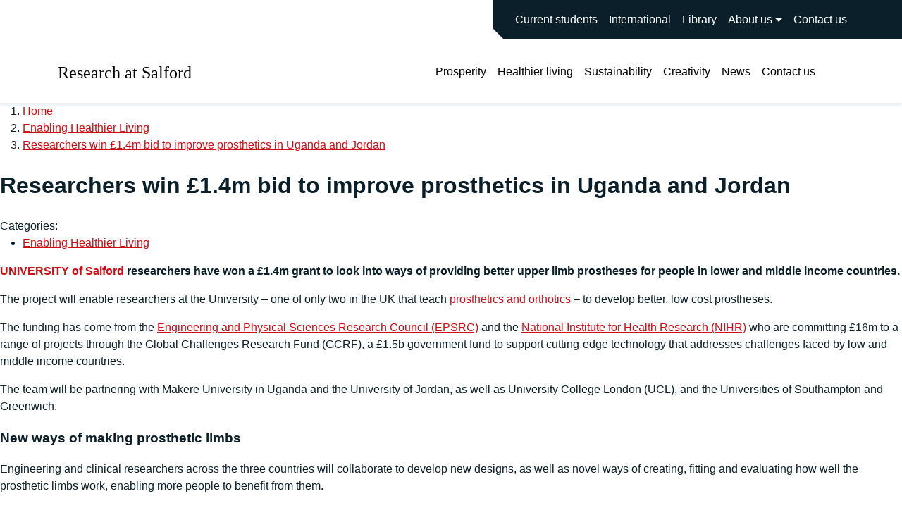

--- FILE ---
content_type: text/html; charset=UTF-8
request_url: https://blogs.salford.ac.uk/research/2018/02/05/researchers-win-1-4m-bid-improve-prosthetics-uganda-jordan/
body_size: 59396
content:
<!DOCTYPE html>
<html lang="en-US">

<head>
    <meta charset="UTF-8" http-equiv="Content-Type" content="text/html; charset=utf-8" />
    <meta name="viewport" content="width=device-width, initial-scale=1.0" />
    <!-- Google Tag Manager -->
    <script>
        (function(w, d, s, l, i) {
            w[l] = w[l] || [];
            w[l].push({
                'gtm.start': new Date().getTime(),
                event: 'gtm.js'
            });
            var f = d.getElementsByTagName(s)[0],
                j = d.createElement(s),
                dl = l != 'dataLayer' ? '&l=' + l : '';
            j.async = true;
            j.src =
                'https://www.googletagmanager.com/gtm.js?id=' + i + dl;
            f.parentNode.insertBefore(j, f);
        })(window, document, 'script', 'dataLayer', 'GTM-5N35FLJ');
    </script>
    <!-- End Google Tag Manager -->
    <link rel="pingback" href="https://blogs.salford.ac.uk/research/xmlrpc.php" />
    <meta name='robots' content='index, follow, max-image-preview:large, max-snippet:-1, max-video-preview:-1' />

	<!-- This site is optimized with the Yoast SEO plugin v26.7 - https://yoast.com/wordpress/plugins/seo/ -->
	<title>Researchers win £1.4m bid to improve prosthetics in Uganda and Jordan - Research at Salford</title>
	<link rel="canonical" href="https://blogs.salford.ac.uk/research/2018/02/05/researchers-win-1-4m-bid-improve-prosthetics-uganda-jordan/" />
	<meta property="og:locale" content="en_US" />
	<meta property="og:type" content="article" />
	<meta property="og:title" content="Researchers win £1.4m bid to improve prosthetics in Uganda and Jordan - Research at Salford" />
	<meta property="og:description" content="UNIVERSITY of Salford researchers have won a £1.4m grant to look into ways of providing better upper limb prostheses for people in lower and middle income countries. The project will enable researchers at the University – one of only two in the UK that teach prosthetics and orthotics – to develop better, low cost prostheses. [&hellip;]" />
	<meta property="og:url" content="https://blogs.salford.ac.uk/research/2018/02/05/researchers-win-1-4m-bid-improve-prosthetics-uganda-jordan/" />
	<meta property="og:site_name" content="Research at Salford" />
	<meta property="article:published_time" content="2018-02-05T11:10:21+00:00" />
	<meta property="article:modified_time" content="2026-01-20T13:58:54+00:00" />
	<meta property="og:image" content="https://blogs.salford.ac.uk/research/wp-content/uploads/sites/31/2018/02/lightbox.jpg" />
	<meta property="og:image:width" content="681" />
	<meta property="og:image:height" content="800" />
	<meta property="og:image:type" content="image/jpeg" />
	<meta name="twitter:card" content="summary_large_image" />
	<meta name="twitter:label1" content="Written by" />
	<meta name="twitter:data1" content="" />
	<meta name="twitter:label2" content="Est. reading time" />
	<meta name="twitter:data2" content="3 minutes" />
	<script type="application/ld+json" class="yoast-schema-graph">{"@context":"https://schema.org","@graph":[{"@type":"Article","@id":"https://blogs.salford.ac.uk/research/2018/02/05/researchers-win-1-4m-bid-improve-prosthetics-uganda-jordan/#article","isPartOf":{"@id":"https://blogs.salford.ac.uk/research/2018/02/05/researchers-win-1-4m-bid-improve-prosthetics-uganda-jordan/"},"author":{"name":"","@id":""},"headline":"Researchers win £1.4m bid to improve prosthetics in Uganda and Jordan","datePublished":"2018-02-05T11:10:21+00:00","dateModified":"2026-01-20T13:58:54+00:00","mainEntityOfPage":{"@id":"https://blogs.salford.ac.uk/research/2018/02/05/researchers-win-1-4m-bid-improve-prosthetics-uganda-jordan/"},"wordCount":673,"publisher":{"@id":"https://blogs.salford.ac.uk/research/#organization"},"image":{"@id":"https://blogs.salford.ac.uk/research/2018/02/05/researchers-win-1-4m-bid-improve-prosthetics-uganda-jordan/#primaryimage"},"thumbnailUrl":"https://blogs.salford.ac.uk/research/wp-content/uploads/sites/31/2018/02/lightbox-255x300.jpg","articleSection":["Enabling Healthier Living"],"inLanguage":"en-US"},{"@type":"WebPage","@id":"https://blogs.salford.ac.uk/research/2018/02/05/researchers-win-1-4m-bid-improve-prosthetics-uganda-jordan/","url":"https://blogs.salford.ac.uk/research/2018/02/05/researchers-win-1-4m-bid-improve-prosthetics-uganda-jordan/","name":"Researchers win £1.4m bid to improve prosthetics in Uganda and Jordan - Research at Salford","isPartOf":{"@id":"https://blogs.salford.ac.uk/research/#website"},"primaryImageOfPage":{"@id":"https://blogs.salford.ac.uk/research/2018/02/05/researchers-win-1-4m-bid-improve-prosthetics-uganda-jordan/#primaryimage"},"image":{"@id":"https://blogs.salford.ac.uk/research/2018/02/05/researchers-win-1-4m-bid-improve-prosthetics-uganda-jordan/#primaryimage"},"thumbnailUrl":"https://blogs.salford.ac.uk/research/wp-content/uploads/sites/31/2018/02/lightbox-255x300.jpg","datePublished":"2018-02-05T11:10:21+00:00","dateModified":"2026-01-20T13:58:54+00:00","breadcrumb":{"@id":"https://blogs.salford.ac.uk/research/2018/02/05/researchers-win-1-4m-bid-improve-prosthetics-uganda-jordan/#breadcrumb"},"inLanguage":"en-US","potentialAction":[{"@type":"ReadAction","target":["https://blogs.salford.ac.uk/research/2018/02/05/researchers-win-1-4m-bid-improve-prosthetics-uganda-jordan/"]}]},{"@type":"ImageObject","inLanguage":"en-US","@id":"https://blogs.salford.ac.uk/research/2018/02/05/researchers-win-1-4m-bid-improve-prosthetics-uganda-jordan/#primaryimage","url":"https://blogs.salford.ac.uk/research/wp-content/uploads/sites/31/2018/02/lightbox.jpg","contentUrl":"https://blogs.salford.ac.uk/research/wp-content/uploads/sites/31/2018/02/lightbox.jpg","width":681,"height":800},{"@type":"BreadcrumbList","@id":"https://blogs.salford.ac.uk/research/2018/02/05/researchers-win-1-4m-bid-improve-prosthetics-uganda-jordan/#breadcrumb","itemListElement":[{"@type":"ListItem","position":1,"name":"Home","item":"https://blogs.salford.ac.uk/research/"},{"@type":"ListItem","position":2,"name":"Researchers win £1.4m bid to improve prosthetics in Uganda and Jordan"}]},{"@type":"WebSite","@id":"https://blogs.salford.ac.uk/research/#website","url":"https://blogs.salford.ac.uk/research/","name":"Research at Salford","description":"Sharing researcher stories from our community","publisher":{"@id":"https://blogs.salford.ac.uk/research/#organization"},"potentialAction":[{"@type":"SearchAction","target":{"@type":"EntryPoint","urlTemplate":"https://blogs.salford.ac.uk/research/?s={search_term_string}"},"query-input":{"@type":"PropertyValueSpecification","valueRequired":true,"valueName":"search_term_string"}}],"inLanguage":"en-US"},{"@type":"Organization","@id":"https://blogs.salford.ac.uk/research/#organization","name":"University of Salford","url":"https://blogs.salford.ac.uk/research/","logo":{"@type":"ImageObject","inLanguage":"en-US","@id":"https://blogs.salford.ac.uk/research/#/schema/logo/image/","url":"https://blogs.salford.ac.uk/research/wp-content/uploads/sites/31/2024/11/logo-university-of-salford-crest-col-512x512-1.png","contentUrl":"https://blogs.salford.ac.uk/research/wp-content/uploads/sites/31/2024/11/logo-university-of-salford-crest-col-512x512-1.png","width":512,"height":512,"caption":"University of Salford"},"image":{"@id":"https://blogs.salford.ac.uk/research/#/schema/logo/image/"}},{"@type":"Person","@id":"","url":"https://blogs.salford.ac.uk/research/author/"}]}</script>
	<!-- / Yoast SEO plugin. -->


<link rel="alternate" type="application/rss+xml" title="Research at Salford &raquo; Feed" href="https://blogs.salford.ac.uk/research/feed/" />
<link rel="alternate" type="application/rss+xml" title="Research at Salford &raquo; Comments Feed" href="https://blogs.salford.ac.uk/research/comments/feed/" />
<link rel="alternate" type="application/rss+xml" title="Research at Salford &raquo; Researchers win £1.4m bid to improve prosthetics in Uganda and Jordan Comments Feed" href="https://blogs.salford.ac.uk/research/2018/02/05/researchers-win-1-4m-bid-improve-prosthetics-uganda-jordan/feed/" />
<link rel="alternate" title="oEmbed (JSON)" type="application/json+oembed" href="https://blogs.salford.ac.uk/research/wp-json/oembed/1.0/embed?url=https%3A%2F%2Fblogs.salford.ac.uk%2Fresearch%2F2018%2F02%2F05%2Fresearchers-win-1-4m-bid-improve-prosthetics-uganda-jordan%2F" />
<link rel="alternate" title="oEmbed (XML)" type="text/xml+oembed" href="https://blogs.salford.ac.uk/research/wp-json/oembed/1.0/embed?url=https%3A%2F%2Fblogs.salford.ac.uk%2Fresearch%2F2018%2F02%2F05%2Fresearchers-win-1-4m-bid-improve-prosthetics-uganda-jordan%2F&#038;format=xml" />
<style id='wp-img-auto-sizes-contain-inline-css' type='text/css'>
img:is([sizes=auto i],[sizes^="auto," i]){contain-intrinsic-size:3000px 1500px}
/*# sourceURL=wp-img-auto-sizes-contain-inline-css */
</style>
<style id='wp-emoji-styles-inline-css' type='text/css'>

	img.wp-smiley, img.emoji {
		display: inline !important;
		border: none !important;
		box-shadow: none !important;
		height: 1em !important;
		width: 1em !important;
		margin: 0 0.07em !important;
		vertical-align: -0.1em !important;
		background: none !important;
		padding: 0 !important;
	}
/*# sourceURL=wp-emoji-styles-inline-css */
</style>
<style id='wp-block-library-inline-css' type='text/css'>
:root{--wp-block-synced-color:#7a00df;--wp-block-synced-color--rgb:122,0,223;--wp-bound-block-color:var(--wp-block-synced-color);--wp-editor-canvas-background:#ddd;--wp-admin-theme-color:#007cba;--wp-admin-theme-color--rgb:0,124,186;--wp-admin-theme-color-darker-10:#006ba1;--wp-admin-theme-color-darker-10--rgb:0,107,160.5;--wp-admin-theme-color-darker-20:#005a87;--wp-admin-theme-color-darker-20--rgb:0,90,135;--wp-admin-border-width-focus:2px}@media (min-resolution:192dpi){:root{--wp-admin-border-width-focus:1.5px}}.wp-element-button{cursor:pointer}:root .has-very-light-gray-background-color{background-color:#eee}:root .has-very-dark-gray-background-color{background-color:#313131}:root .has-very-light-gray-color{color:#eee}:root .has-very-dark-gray-color{color:#313131}:root .has-vivid-green-cyan-to-vivid-cyan-blue-gradient-background{background:linear-gradient(135deg,#00d084,#0693e3)}:root .has-purple-crush-gradient-background{background:linear-gradient(135deg,#34e2e4,#4721fb 50%,#ab1dfe)}:root .has-hazy-dawn-gradient-background{background:linear-gradient(135deg,#faaca8,#dad0ec)}:root .has-subdued-olive-gradient-background{background:linear-gradient(135deg,#fafae1,#67a671)}:root .has-atomic-cream-gradient-background{background:linear-gradient(135deg,#fdd79a,#004a59)}:root .has-nightshade-gradient-background{background:linear-gradient(135deg,#330968,#31cdcf)}:root .has-midnight-gradient-background{background:linear-gradient(135deg,#020381,#2874fc)}:root{--wp--preset--font-size--normal:16px;--wp--preset--font-size--huge:42px}.has-regular-font-size{font-size:1em}.has-larger-font-size{font-size:2.625em}.has-normal-font-size{font-size:var(--wp--preset--font-size--normal)}.has-huge-font-size{font-size:var(--wp--preset--font-size--huge)}.has-text-align-center{text-align:center}.has-text-align-left{text-align:left}.has-text-align-right{text-align:right}.has-fit-text{white-space:nowrap!important}#end-resizable-editor-section{display:none}.aligncenter{clear:both}.items-justified-left{justify-content:flex-start}.items-justified-center{justify-content:center}.items-justified-right{justify-content:flex-end}.items-justified-space-between{justify-content:space-between}.screen-reader-text{border:0;clip-path:inset(50%);height:1px;margin:-1px;overflow:hidden;padding:0;position:absolute;width:1px;word-wrap:normal!important}.screen-reader-text:focus{background-color:#ddd;clip-path:none;color:#444;display:block;font-size:1em;height:auto;left:5px;line-height:normal;padding:15px 23px 14px;text-decoration:none;top:5px;width:auto;z-index:100000}html :where(.has-border-color){border-style:solid}html :where([style*=border-top-color]){border-top-style:solid}html :where([style*=border-right-color]){border-right-style:solid}html :where([style*=border-bottom-color]){border-bottom-style:solid}html :where([style*=border-left-color]){border-left-style:solid}html :where([style*=border-width]){border-style:solid}html :where([style*=border-top-width]){border-top-style:solid}html :where([style*=border-right-width]){border-right-style:solid}html :where([style*=border-bottom-width]){border-bottom-style:solid}html :where([style*=border-left-width]){border-left-style:solid}html :where(img[class*=wp-image-]){height:auto;max-width:100%}:where(figure){margin:0 0 1em}html :where(.is-position-sticky){--wp-admin--admin-bar--position-offset:var(--wp-admin--admin-bar--height,0px)}@media screen and (max-width:600px){html :where(.is-position-sticky){--wp-admin--admin-bar--position-offset:0px}}

/*# sourceURL=wp-block-library-inline-css */
</style><style id='wp-block-button-inline-css' type='text/css'>
.wp-block-button__link{align-content:center;box-sizing:border-box;cursor:pointer;display:inline-block;height:100%;text-align:center;word-break:break-word}.wp-block-button__link.aligncenter{text-align:center}.wp-block-button__link.alignright{text-align:right}:where(.wp-block-button__link){border-radius:9999px;box-shadow:none;padding:calc(.667em + 2px) calc(1.333em + 2px);text-decoration:none}.wp-block-button[style*=text-decoration] .wp-block-button__link{text-decoration:inherit}.wp-block-buttons>.wp-block-button.has-custom-width{max-width:none}.wp-block-buttons>.wp-block-button.has-custom-width .wp-block-button__link{width:100%}.wp-block-buttons>.wp-block-button.has-custom-font-size .wp-block-button__link{font-size:inherit}.wp-block-buttons>.wp-block-button.wp-block-button__width-25{width:calc(25% - var(--wp--style--block-gap, .5em)*.75)}.wp-block-buttons>.wp-block-button.wp-block-button__width-50{width:calc(50% - var(--wp--style--block-gap, .5em)*.5)}.wp-block-buttons>.wp-block-button.wp-block-button__width-75{width:calc(75% - var(--wp--style--block-gap, .5em)*.25)}.wp-block-buttons>.wp-block-button.wp-block-button__width-100{flex-basis:100%;width:100%}.wp-block-buttons.is-vertical>.wp-block-button.wp-block-button__width-25{width:25%}.wp-block-buttons.is-vertical>.wp-block-button.wp-block-button__width-50{width:50%}.wp-block-buttons.is-vertical>.wp-block-button.wp-block-button__width-75{width:75%}.wp-block-button.is-style-squared,.wp-block-button__link.wp-block-button.is-style-squared{border-radius:0}.wp-block-button.no-border-radius,.wp-block-button__link.no-border-radius{border-radius:0!important}:root :where(.wp-block-button .wp-block-button__link.is-style-outline),:root :where(.wp-block-button.is-style-outline>.wp-block-button__link){border:2px solid;padding:.667em 1.333em}:root :where(.wp-block-button .wp-block-button__link.is-style-outline:not(.has-text-color)),:root :where(.wp-block-button.is-style-outline>.wp-block-button__link:not(.has-text-color)){color:currentColor}:root :where(.wp-block-button .wp-block-button__link.is-style-outline:not(.has-background)),:root :where(.wp-block-button.is-style-outline>.wp-block-button__link:not(.has-background)){background-color:initial;background-image:none}
/*# sourceURL=https://blogs.salford.ac.uk/research/wp-includes/blocks/button/style.min.css */
</style>
<style id='wp-block-heading-inline-css' type='text/css'>
h1:where(.wp-block-heading).has-background,h2:where(.wp-block-heading).has-background,h3:where(.wp-block-heading).has-background,h4:where(.wp-block-heading).has-background,h5:where(.wp-block-heading).has-background,h6:where(.wp-block-heading).has-background{padding:1.25em 2.375em}h1.has-text-align-left[style*=writing-mode]:where([style*=vertical-lr]),h1.has-text-align-right[style*=writing-mode]:where([style*=vertical-rl]),h2.has-text-align-left[style*=writing-mode]:where([style*=vertical-lr]),h2.has-text-align-right[style*=writing-mode]:where([style*=vertical-rl]),h3.has-text-align-left[style*=writing-mode]:where([style*=vertical-lr]),h3.has-text-align-right[style*=writing-mode]:where([style*=vertical-rl]),h4.has-text-align-left[style*=writing-mode]:where([style*=vertical-lr]),h4.has-text-align-right[style*=writing-mode]:where([style*=vertical-rl]),h5.has-text-align-left[style*=writing-mode]:where([style*=vertical-lr]),h5.has-text-align-right[style*=writing-mode]:where([style*=vertical-rl]),h6.has-text-align-left[style*=writing-mode]:where([style*=vertical-lr]),h6.has-text-align-right[style*=writing-mode]:where([style*=vertical-rl]){rotate:180deg}
/*# sourceURL=https://blogs.salford.ac.uk/research/wp-includes/blocks/heading/style.min.css */
</style>
<style id='wp-block-latest-posts-inline-css' type='text/css'>
.wp-block-latest-posts{box-sizing:border-box}.wp-block-latest-posts.alignleft{margin-right:2em}.wp-block-latest-posts.alignright{margin-left:2em}.wp-block-latest-posts.wp-block-latest-posts__list{list-style:none}.wp-block-latest-posts.wp-block-latest-posts__list li{clear:both;overflow-wrap:break-word}.wp-block-latest-posts.is-grid{display:flex;flex-wrap:wrap}.wp-block-latest-posts.is-grid li{margin:0 1.25em 1.25em 0;width:100%}@media (min-width:600px){.wp-block-latest-posts.columns-2 li{width:calc(50% - .625em)}.wp-block-latest-posts.columns-2 li:nth-child(2n){margin-right:0}.wp-block-latest-posts.columns-3 li{width:calc(33.33333% - .83333em)}.wp-block-latest-posts.columns-3 li:nth-child(3n){margin-right:0}.wp-block-latest-posts.columns-4 li{width:calc(25% - .9375em)}.wp-block-latest-posts.columns-4 li:nth-child(4n){margin-right:0}.wp-block-latest-posts.columns-5 li{width:calc(20% - 1em)}.wp-block-latest-posts.columns-5 li:nth-child(5n){margin-right:0}.wp-block-latest-posts.columns-6 li{width:calc(16.66667% - 1.04167em)}.wp-block-latest-posts.columns-6 li:nth-child(6n){margin-right:0}}:root :where(.wp-block-latest-posts.is-grid){padding:0}:root :where(.wp-block-latest-posts.wp-block-latest-posts__list){padding-left:0}.wp-block-latest-posts__post-author,.wp-block-latest-posts__post-date{display:block;font-size:.8125em}.wp-block-latest-posts__post-excerpt,.wp-block-latest-posts__post-full-content{margin-bottom:1em;margin-top:.5em}.wp-block-latest-posts__featured-image a{display:inline-block}.wp-block-latest-posts__featured-image img{height:auto;max-width:100%;width:auto}.wp-block-latest-posts__featured-image.alignleft{float:left;margin-right:1em}.wp-block-latest-posts__featured-image.alignright{float:right;margin-left:1em}.wp-block-latest-posts__featured-image.aligncenter{margin-bottom:1em;text-align:center}
/*# sourceURL=https://blogs.salford.ac.uk/research/wp-includes/blocks/latest-posts/style.min.css */
</style>
<style id='wp-block-buttons-inline-css' type='text/css'>
.wp-block-buttons{box-sizing:border-box}.wp-block-buttons.is-vertical{flex-direction:column}.wp-block-buttons.is-vertical>.wp-block-button:last-child{margin-bottom:0}.wp-block-buttons>.wp-block-button{display:inline-block;margin:0}.wp-block-buttons.is-content-justification-left{justify-content:flex-start}.wp-block-buttons.is-content-justification-left.is-vertical{align-items:flex-start}.wp-block-buttons.is-content-justification-center{justify-content:center}.wp-block-buttons.is-content-justification-center.is-vertical{align-items:center}.wp-block-buttons.is-content-justification-right{justify-content:flex-end}.wp-block-buttons.is-content-justification-right.is-vertical{align-items:flex-end}.wp-block-buttons.is-content-justification-space-between{justify-content:space-between}.wp-block-buttons.aligncenter{text-align:center}.wp-block-buttons:not(.is-content-justification-space-between,.is-content-justification-right,.is-content-justification-left,.is-content-justification-center) .wp-block-button.aligncenter{margin-left:auto;margin-right:auto;width:100%}.wp-block-buttons[style*=text-decoration] .wp-block-button,.wp-block-buttons[style*=text-decoration] .wp-block-button__link{text-decoration:inherit}.wp-block-buttons.has-custom-font-size .wp-block-button__link{font-size:inherit}.wp-block-buttons .wp-block-button__link{width:100%}.wp-block-button.aligncenter{text-align:center}
/*# sourceURL=https://blogs.salford.ac.uk/research/wp-includes/blocks/buttons/style.min.css */
</style>
<style id='global-styles-inline-css' type='text/css'>
:root{--wp--preset--aspect-ratio--square: 1;--wp--preset--aspect-ratio--4-3: 4/3;--wp--preset--aspect-ratio--3-4: 3/4;--wp--preset--aspect-ratio--3-2: 3/2;--wp--preset--aspect-ratio--2-3: 2/3;--wp--preset--aspect-ratio--16-9: 16/9;--wp--preset--aspect-ratio--9-16: 9/16;--wp--preset--color--black: #000000;--wp--preset--color--cyan-bluish-gray: #abb8c3;--wp--preset--color--white: #ffffff;--wp--preset--color--pale-pink: #f78da7;--wp--preset--color--vivid-red: #cf2e2e;--wp--preset--color--luminous-vivid-orange: #ff6900;--wp--preset--color--luminous-vivid-amber: #fcb900;--wp--preset--color--light-green-cyan: #7bdcb5;--wp--preset--color--vivid-green-cyan: #00d084;--wp--preset--color--pale-cyan-blue: #8ed1fc;--wp--preset--color--vivid-cyan-blue: #0693e3;--wp--preset--color--vivid-purple: #9b51e0;--wp--preset--gradient--vivid-cyan-blue-to-vivid-purple: linear-gradient(135deg,rgb(6,147,227) 0%,rgb(155,81,224) 100%);--wp--preset--gradient--light-green-cyan-to-vivid-green-cyan: linear-gradient(135deg,rgb(122,220,180) 0%,rgb(0,208,130) 100%);--wp--preset--gradient--luminous-vivid-amber-to-luminous-vivid-orange: linear-gradient(135deg,rgb(252,185,0) 0%,rgb(255,105,0) 100%);--wp--preset--gradient--luminous-vivid-orange-to-vivid-red: linear-gradient(135deg,rgb(255,105,0) 0%,rgb(207,46,46) 100%);--wp--preset--gradient--very-light-gray-to-cyan-bluish-gray: linear-gradient(135deg,rgb(238,238,238) 0%,rgb(169,184,195) 100%);--wp--preset--gradient--cool-to-warm-spectrum: linear-gradient(135deg,rgb(74,234,220) 0%,rgb(151,120,209) 20%,rgb(207,42,186) 40%,rgb(238,44,130) 60%,rgb(251,105,98) 80%,rgb(254,248,76) 100%);--wp--preset--gradient--blush-light-purple: linear-gradient(135deg,rgb(255,206,236) 0%,rgb(152,150,240) 100%);--wp--preset--gradient--blush-bordeaux: linear-gradient(135deg,rgb(254,205,165) 0%,rgb(254,45,45) 50%,rgb(107,0,62) 100%);--wp--preset--gradient--luminous-dusk: linear-gradient(135deg,rgb(255,203,112) 0%,rgb(199,81,192) 50%,rgb(65,88,208) 100%);--wp--preset--gradient--pale-ocean: linear-gradient(135deg,rgb(255,245,203) 0%,rgb(182,227,212) 50%,rgb(51,167,181) 100%);--wp--preset--gradient--electric-grass: linear-gradient(135deg,rgb(202,248,128) 0%,rgb(113,206,126) 100%);--wp--preset--gradient--midnight: linear-gradient(135deg,rgb(2,3,129) 0%,rgb(40,116,252) 100%);--wp--preset--font-size--small: 13px;--wp--preset--font-size--medium: 20px;--wp--preset--font-size--large: 36px;--wp--preset--font-size--x-large: 42px;--wp--preset--spacing--20: 0.44rem;--wp--preset--spacing--30: 0.67rem;--wp--preset--spacing--40: 1rem;--wp--preset--spacing--50: 1.5rem;--wp--preset--spacing--60: 2.25rem;--wp--preset--spacing--70: 3.38rem;--wp--preset--spacing--80: 5.06rem;--wp--preset--shadow--natural: 6px 6px 9px rgba(0, 0, 0, 0.2);--wp--preset--shadow--deep: 12px 12px 50px rgba(0, 0, 0, 0.4);--wp--preset--shadow--sharp: 6px 6px 0px rgba(0, 0, 0, 0.2);--wp--preset--shadow--outlined: 6px 6px 0px -3px rgb(255, 255, 255), 6px 6px rgb(0, 0, 0);--wp--preset--shadow--crisp: 6px 6px 0px rgb(0, 0, 0);}:where(.is-layout-flex){gap: 0.5em;}:where(.is-layout-grid){gap: 0.5em;}body .is-layout-flex{display: flex;}.is-layout-flex{flex-wrap: wrap;align-items: center;}.is-layout-flex > :is(*, div){margin: 0;}body .is-layout-grid{display: grid;}.is-layout-grid > :is(*, div){margin: 0;}:where(.wp-block-columns.is-layout-flex){gap: 2em;}:where(.wp-block-columns.is-layout-grid){gap: 2em;}:where(.wp-block-post-template.is-layout-flex){gap: 1.25em;}:where(.wp-block-post-template.is-layout-grid){gap: 1.25em;}.has-black-color{color: var(--wp--preset--color--black) !important;}.has-cyan-bluish-gray-color{color: var(--wp--preset--color--cyan-bluish-gray) !important;}.has-white-color{color: var(--wp--preset--color--white) !important;}.has-pale-pink-color{color: var(--wp--preset--color--pale-pink) !important;}.has-vivid-red-color{color: var(--wp--preset--color--vivid-red) !important;}.has-luminous-vivid-orange-color{color: var(--wp--preset--color--luminous-vivid-orange) !important;}.has-luminous-vivid-amber-color{color: var(--wp--preset--color--luminous-vivid-amber) !important;}.has-light-green-cyan-color{color: var(--wp--preset--color--light-green-cyan) !important;}.has-vivid-green-cyan-color{color: var(--wp--preset--color--vivid-green-cyan) !important;}.has-pale-cyan-blue-color{color: var(--wp--preset--color--pale-cyan-blue) !important;}.has-vivid-cyan-blue-color{color: var(--wp--preset--color--vivid-cyan-blue) !important;}.has-vivid-purple-color{color: var(--wp--preset--color--vivid-purple) !important;}.has-black-background-color{background-color: var(--wp--preset--color--black) !important;}.has-cyan-bluish-gray-background-color{background-color: var(--wp--preset--color--cyan-bluish-gray) !important;}.has-white-background-color{background-color: var(--wp--preset--color--white) !important;}.has-pale-pink-background-color{background-color: var(--wp--preset--color--pale-pink) !important;}.has-vivid-red-background-color{background-color: var(--wp--preset--color--vivid-red) !important;}.has-luminous-vivid-orange-background-color{background-color: var(--wp--preset--color--luminous-vivid-orange) !important;}.has-luminous-vivid-amber-background-color{background-color: var(--wp--preset--color--luminous-vivid-amber) !important;}.has-light-green-cyan-background-color{background-color: var(--wp--preset--color--light-green-cyan) !important;}.has-vivid-green-cyan-background-color{background-color: var(--wp--preset--color--vivid-green-cyan) !important;}.has-pale-cyan-blue-background-color{background-color: var(--wp--preset--color--pale-cyan-blue) !important;}.has-vivid-cyan-blue-background-color{background-color: var(--wp--preset--color--vivid-cyan-blue) !important;}.has-vivid-purple-background-color{background-color: var(--wp--preset--color--vivid-purple) !important;}.has-black-border-color{border-color: var(--wp--preset--color--black) !important;}.has-cyan-bluish-gray-border-color{border-color: var(--wp--preset--color--cyan-bluish-gray) !important;}.has-white-border-color{border-color: var(--wp--preset--color--white) !important;}.has-pale-pink-border-color{border-color: var(--wp--preset--color--pale-pink) !important;}.has-vivid-red-border-color{border-color: var(--wp--preset--color--vivid-red) !important;}.has-luminous-vivid-orange-border-color{border-color: var(--wp--preset--color--luminous-vivid-orange) !important;}.has-luminous-vivid-amber-border-color{border-color: var(--wp--preset--color--luminous-vivid-amber) !important;}.has-light-green-cyan-border-color{border-color: var(--wp--preset--color--light-green-cyan) !important;}.has-vivid-green-cyan-border-color{border-color: var(--wp--preset--color--vivid-green-cyan) !important;}.has-pale-cyan-blue-border-color{border-color: var(--wp--preset--color--pale-cyan-blue) !important;}.has-vivid-cyan-blue-border-color{border-color: var(--wp--preset--color--vivid-cyan-blue) !important;}.has-vivid-purple-border-color{border-color: var(--wp--preset--color--vivid-purple) !important;}.has-vivid-cyan-blue-to-vivid-purple-gradient-background{background: var(--wp--preset--gradient--vivid-cyan-blue-to-vivid-purple) !important;}.has-light-green-cyan-to-vivid-green-cyan-gradient-background{background: var(--wp--preset--gradient--light-green-cyan-to-vivid-green-cyan) !important;}.has-luminous-vivid-amber-to-luminous-vivid-orange-gradient-background{background: var(--wp--preset--gradient--luminous-vivid-amber-to-luminous-vivid-orange) !important;}.has-luminous-vivid-orange-to-vivid-red-gradient-background{background: var(--wp--preset--gradient--luminous-vivid-orange-to-vivid-red) !important;}.has-very-light-gray-to-cyan-bluish-gray-gradient-background{background: var(--wp--preset--gradient--very-light-gray-to-cyan-bluish-gray) !important;}.has-cool-to-warm-spectrum-gradient-background{background: var(--wp--preset--gradient--cool-to-warm-spectrum) !important;}.has-blush-light-purple-gradient-background{background: var(--wp--preset--gradient--blush-light-purple) !important;}.has-blush-bordeaux-gradient-background{background: var(--wp--preset--gradient--blush-bordeaux) !important;}.has-luminous-dusk-gradient-background{background: var(--wp--preset--gradient--luminous-dusk) !important;}.has-pale-ocean-gradient-background{background: var(--wp--preset--gradient--pale-ocean) !important;}.has-electric-grass-gradient-background{background: var(--wp--preset--gradient--electric-grass) !important;}.has-midnight-gradient-background{background: var(--wp--preset--gradient--midnight) !important;}.has-small-font-size{font-size: var(--wp--preset--font-size--small) !important;}.has-medium-font-size{font-size: var(--wp--preset--font-size--medium) !important;}.has-large-font-size{font-size: var(--wp--preset--font-size--large) !important;}.has-x-large-font-size{font-size: var(--wp--preset--font-size--x-large) !important;}
/*# sourceURL=global-styles-inline-css */
</style>

<style id='classic-theme-styles-inline-css' type='text/css'>
/*! This file is auto-generated */
.wp-block-button__link{color:#fff;background-color:#32373c;border-radius:9999px;box-shadow:none;text-decoration:none;padding:calc(.667em + 2px) calc(1.333em + 2px);font-size:1.125em}.wp-block-file__button{background:#32373c;color:#fff;text-decoration:none}
/*# sourceURL=/wp-includes/css/classic-themes.min.css */
</style>
<link rel='stylesheet' id='categories-images-styles-css' href='https://blogs.salford.ac.uk/research/wp-content/plugins/categories-images/assets/css/zci-styles.css?ver=3.3.1' type='text/css' media='all' />
<link rel='stylesheet' id='salford_rc-style-css' href='https://blogs.salford.ac.uk/research/wp-content/themes/salford-rc/style.css?v2.0.0' type='text/css' media='all' />
<link rel='stylesheet' id='salford_rc-nav-style-css' href='https://blogs.salford.ac.uk/research/wp-content/themes/salford-rc-child/assets/css/main.css' type='text/css' media='all' />
<link rel='stylesheet' id='salford_rc_child-style-css' href='https://blogs.salford.ac.uk/research/wp-content/themes/salford-rc-child/style.css' type='text/css' media='all' />
<script type="text/javascript" id="inline-script-1-js-after">
/* <![CDATA[ */
(function(w,d,s,l,i){w[l]=w[l]||[];w[l].push({'gtm.start':
        new Date().getTime(),event:'gtm.js'});var f=d.getElementsByTagName(s)[0],
        j=d.createElement(s),dl=l!='dataLayer'?'&l='+l:'';j.async=true;j.src=
        'https://www.googletagmanager.com/gtm.js?id='+i+dl;f.parentNode.insertBefore(j,f);
        })(window,document,'script','dataLayer','GTM-5N35FLJ');
//# sourceURL=inline-script-1-js-after
/* ]]> */
</script>
<link rel="https://api.w.org/" href="https://blogs.salford.ac.uk/research/wp-json/" /><link rel="alternate" title="JSON" type="application/json" href="https://blogs.salford.ac.uk/research/wp-json/wp/v2/posts/1175" /><link rel="EditURI" type="application/rsd+xml" title="RSD" href="https://blogs.salford.ac.uk/research/xmlrpc.php?rsd" />
<meta name="generator" content="WordPress 6.9" />
<link rel='shortlink' href='https://blogs.salford.ac.uk/research/?p=1175' />
<link rel="icon" href="https://blogs.salford.ac.uk/research/wp-content/uploads/sites/31/2024/11/cropped-logo-university-of-salford-crest-col-512x512-1-32x32.png" sizes="32x32" />
<link rel="icon" href="https://blogs.salford.ac.uk/research/wp-content/uploads/sites/31/2024/11/cropped-logo-university-of-salford-crest-col-512x512-1-192x192.png" sizes="192x192" />
<link rel="apple-touch-icon" href="https://blogs.salford.ac.uk/research/wp-content/uploads/sites/31/2024/11/cropped-logo-university-of-salford-crest-col-512x512-1-180x180.png" />
<meta name="msapplication-TileImage" content="https://blogs.salford.ac.uk/research/wp-content/uploads/sites/31/2024/11/cropped-logo-university-of-salford-crest-col-512x512-1-270x270.png" />
		<style type="text/css" id="wp-custom-css">
			.wp-block-latest-posts li>a {
	font-size: 1rem;
}
main .widget_recent_entries>ul li {
	margin-bottom: 1rem;
}
main .widget_recent_entries>ul li:before {
	content: none;
}

.wp-block-button__link {
	background-color: var(--uos-salford-red);
}		</style>
		</head>

<body class="body  red wp-singular post-template-default single single-post postid-1175 single-format-standard wp-theme-salford-rc wp-child-theme-salford-rc-child healthier-living">
        <!-- Google Tag Manager (noscript) -->
    <noscript><iframe src="https://www.googletagmanager.com/ns.html?id=GTM-5N35FLJ" height="0" width="0" style="display:none;visibility:hidden"></iframe></noscript>
    <!-- End Google Tag Manager (noscript) -->

    <!-- Start - Header -->
    <a href="#main-content" class="visually-hidden-focusable">Skip to main content</a>
<header role="banner">
    <!-- Global Navigation -->
            <nav id="uos-global-nav" class="uos-navbar uos-global-navbar" aria-label="University navigation">
    <div class="uos-contain">
        <a class="uos-navbar-brand uos-navbar-brand--global" href="//www.salford.ac.uk/">
            <h2 class="uos-global-logo">
                <span class="visually-hidden">University of Salford main site</span>
            </h2>
        </a>
        <div class="uos-navbar uos-global-navigation" aria-label="University links">
            <ul class="uos-global-navigation__list">
                <li class="uos-global-navigation__item">
                    <a class="uos-global-navigation__link" href="//www.salford.ac.uk/current-students">Current students</a>
                </li>
                <li class="uos-global-navigation__item">
                    <a class="uos-global-navigation__link" href="//www.salford.ac.uk/international">International</a>
                </li>
                <li class="uos-global-navigation__item">
                    <a class="uos-global-navigation__link" href="//www.salford.ac.uk/library">Library</a>
                </li>
                <li class="uos-global-navigation__group">
                    About us
                    <ul class="uos-global-navigation__group__list">
                        <li class="uos-global-navigation__group__item">
                            <a class="uos-global-navigation__group__link" href="//www.salford.ac.uk/campus">Campus</a>
                        </li>
                        <li class="uos-global-navigation__group__item">
                            <a class="uos-global-navigation__group__link" href="//www.salford.ac.uk/corporate-information">Corporate information</a>
                        </li>
                        <li class="uos-global-navigation__group__item">
                            <a class="uos-global-navigation__group__link" href="//www.salford.ac.uk/corporate-information/heritage">Heritage</a>
                        </li>
                        <li class="uos-global-navigation__group__item">
                            <a class="uos-global-navigation__group__link" href="//www.salford.ac.uk/news">News</a>
                        </li>
                        <li class="uos-global-navigation__group__item">
                            <a class="uos-global-navigation__group__link" href="//www.salford.ac.uk/our-staff">Our staff</a>
                        </li>
                        <li class="uos-global-navigation__group__item">
                            <a class="uos-global-navigation__group__link" href="//www.salford.ac.uk/corporate-information/our-schools">Our schools</a>
                        </li>
                        <li class="uos-global-navigation__group__item">
                            <a class="uos-global-navigation__group__link" href="//www.salford.ac.uk/press-office">Press</a>
                        </li>
                        <li class="uos-global-navigation__group__item">
                            <a class="uos-global-navigation__group__link" href="//testlivesalfordac.sharepoint.com/sites/UoS_Staff">Staff hub</a>
                        </li>
                        <li class="uos-global-navigation__group__item">
                            <a class="uos-global-navigation__group__link" href="//testlivesalfordac.sharepoint.com/sites/Uos_Students/">Student hub</a>
                        </li>
                        <li class="uos-global-navigation__group__item">
                            <a class="uos-global-navigation__group__link" href="//www.salford.ac.uk/environmental-sustainability">Sustainability</a>
                        </li>
                    </ul>
                </li>
                <li class="uos-global-navigation__item">
                    <a class="uos-global-navigation__link" href="//www.salford.ac.uk/contact-us">Contact us</a>
                </li>
            </ul>
        </div>
    </div>
</nav>        <nav id="uos-local-nav" class="uos-navbar uos-local-navigation" aria-label="Site navigation">
        <div class="uos-contain uos-local-navigation__wrapper">
            <a class="uos-navbar-brand uos-navbar-brand--local" href="https://blogs.salford.ac.uk/research" rel="home">
                <h2 class="uos-local-navigation__name">Research at Salford</h2>
            </a>
            <!--Navigation and Menu Button-->
                <!--Menu Button-->
    <button class="uos-navbar-toggler uos-navbar-toggler--local" type="button" aria-expanded="true" aria-label="Toggle site navigation">
        <span class="uos-toggler-icon">
            <span class="uos-toggler-bar uos-toggler-bar-top"></span>
            <span class="uos-toggler-bar uos-toggler-bar-middle"></span>
            <span class="uos-toggler-bar uos-toggler-bar-bottom"></span>
        </span>
    </button>
    <!--Local Navigation-->
    <div class="collapse uos-navbar-collapse uos-navbar-toggler-selector uos-navbar-toggler-selector--local uos-local-navigation__menu" aria-label="Site links">
        <ul id="menu-primary-menu" class="uos-navbar-nav"><!DOCTYPE html PUBLIC "-//W3C//DTD HTML 4.0 Transitional//EN" "http://www.w3.org/TR/REC-html40/loose.dtd">
<html><body><li id="menu-item-3364" class="menu-item menu-item-type-post_type menu-item-object-page uos-navbar-nav__item menu-item-3364"><a href="https://blogs.salford.ac.uk/research/prosperity/" class="uos-navbar-nav__link">Prosperity</a></li>
<li id="menu-item-3366" class="menu-item menu-item-type-post_type menu-item-object-page uos-navbar-nav__item menu-item-3366"><a href="https://blogs.salford.ac.uk/research/healthier-living/" class="uos-navbar-nav__link">Healthier living</a></li>
<li id="menu-item-3367" class="menu-item menu-item-type-post_type menu-item-object-page uos-navbar-nav__item menu-item-3367"><a href="https://blogs.salford.ac.uk/research/sustainability/" class="uos-navbar-nav__link">Sustainability</a></li>
<li id="menu-item-3365" class="menu-item menu-item-type-post_type menu-item-object-page uos-navbar-nav__item menu-item-3365"><a href="https://blogs.salford.ac.uk/research/creativity/" class="uos-navbar-nav__link">Creativity</a></li>
<li id="menu-item-3379" class="menu-item menu-item-type-taxonomy menu-item-object-category uos-navbar-nav__item menu-item-3379"><a href="https://blogs.salford.ac.uk/research/category/news/" class="uos-navbar-nav__link">News</a></li>
<li id="menu-item-2820" class="menu-item menu-item-type-post_type menu-item-object-page uos-navbar-nav__item menu-item-2820"><a href="https://blogs.salford.ac.uk/research/contact-us/" class="uos-navbar-nav__link">Contact us</a></li>
</body></html>
</ul>    </div>
            <!--Search Button-->
            <button class="uos-header__search" aria-expanded="true" aria-label="Toggle site search">
                <span class="visually-hidden">Search</span>
            </button>
            <!--Search Bar-->
            <div id="uos-search" class="uos-search__form-wrapper">
                <form role="search" method="get" class="uos-search__form" action="https://blogs.salford.ac.uk/research/" id="uos-search-form">
                    <label for="uos-header-site-search" class="visually-hidden">Search</label>
                    <input id="uos-header-site-search" type="search" class="uos-search__input form-text" placeholder="Search..." value="" autocomplete="off" name="s">
                    <button aria-label="Search" class="uos-search__submit button button--primary form-submit" type="submit">Search</button>
                </form>
            </div>
        </div>
    </nav>
</header>    <!-- End - Header -->

    <!-- Start - Featured image -->
            <!-- Start - Featured image at top of page -->
                            <div>
                                <section class=" container-fluid header__image" style="">
                </section>
            </div>
                <!-- End - Featured image at top of page -->
        <!-- End - Featured image -->

    <!-- Start - Breadcrumbs -->
            
        <section class="breadcrumbs container">
                            <div class="row">
                <div class="col-12">
                    <nav aria-label="Breadcrumb">
                        <ol>
                                                            <li>
                                                                            <a href="https://blogs.salford.ac.uk/research">Home</a>
                                                                    </li>
                                                            <li>
                                                                            <a href="https://blogs.salford.ac.uk/research/category/healthier-living/">Enabling Healthier Living</a>
                                                                    </li>
                                                            <li>
                                                                            <a href="https://blogs.salford.ac.uk/research/2018/02/05/researchers-win-1-4m-bid-improve-prosthetics-uganda-jordan/" aria-current="page">Researchers win £1.4m bid to improve prosthetics in Uganda and Jordan</a>
                                                                    </li>
                                                    </ol>
                    </nav>
                </div>
            </div>
                </section>        <!-- End - Breadcrumbs -->

    <main class="container">
<div class="row">
            <div id="main-content" class="col-12 col-lg-9 content">
            <div class="row">
                                                        <div class="col-12 ">
                        <div class="row">
                            <div class="col-12">
                                                                    <h1 class="loop__title">Researchers win £1.4m bid to improve prosthetics in Uganda and Jordan</h1>
                                                            </div>
                                                                <div class="col-12">
        <section class="row meta">
                                        <div class="col-10 meta__info-col">
                    <div class="row">
                                                                            <div class="col-12 meta__categories">
                                Categories:<span><ul class="post-categories">
	<li><a href="https://blogs.salford.ac.uk/research/category/healthier-living/" rel="category tag">Enabling Healthier Living</a></li></ul></span>
                            </div>
                                                                            <div class="col-12 meta__tags">
                                                            </div>
                                                                    </div>
                </div>
                    </section>
    </div>
                                                        <div class="col-12">
                                <div class="row loop">
                                    <article class="col-12 loop__item">
                                                                                    <div class="container main">
<div class="page-body col-sm-9 col-md-9">
<p><strong><a href="https://www.salford.ac.uk/">UNIVERSITY of Salford</a> researchers have won a £1.4m grant to look into ways of providing better upper limb prostheses for people in lower and middle income countries.</strong></p>
<p>The project will enable researchers at the University – one of only two in the UK that teach <a title="prosthetics and orthotics." href="http://www.salford.ac.uk/ug-courses/prosthetics-and-orthotics">prosthetics and orthotics</a> – to develop better, low cost prostheses.</p>
<div>
<p>The funding has come from the <a href="https://www.epsrc.ac.uk/">Engineering and Physical Sciences Research Council (EPSRC)</a> and the <a href="https://www.nihr.ac.uk/">National Institute for Health Research (NIHR)</a> who are committing £16m to a range of projects through the Global Challenges Research Fund (GCRF), a £1.5b government fund to support cutting-edge technology that addresses challenges faced by low and middle income countries.</p>
<p>The team will be partnering with Makere University in Uganda and the University of Jordan, as well as University College London (UCL), and the Universities of Southampton and Greenwich.</p>
</div>
<div>
<h3><strong>New ways of making prosthetic limbs </strong></h3>
</div>
<p>Engineering and clinical researchers across the three countries will collaborate to develop new designs, as well as novel ways of creating, fitting and evaluating how well the prosthetic limbs work, enabling more people to benefit from them.</p>
<p>Earlier this year, a team of prosthetics students from the University were able to create prosthetic upper limbs for a <a title="Ugandan woman who had suffered a horrific machete attack." href="http://www.bbc.co.uk/news/av/uk-england-manchester-41684139/prosthetic-arms-made-in-salford-help-ugandan-machete-attack-victim">Ugandan woman who had suffered a horrific machete attack</a>. The students built the prosthetic limbs in the University’s own Brian Blatchford lab before they were sent to Uganda to be fitted.</p>
</div>
</div>
<p style="text-align: center"><a href="https://blogs.salford.ac.uk/research/wp-content/uploads/sites/31/2018/02/lightbox.jpg"><img fetchpriority="high" decoding="async" class="alignnone size-medium wp-image-1176" src="https://blogs.salford.ac.uk/research/wp-content/uploads/sites/31/2018/02/lightbox-255x300.jpg" alt="" width="255" height="300" srcset="https://blogs.salford.ac.uk/research/wp-content/uploads/sites/31/2018/02/lightbox-255x300.jpg 255w, https://blogs.salford.ac.uk/research/wp-content/uploads/sites/31/2018/02/lightbox.jpg 681w" sizes="(max-width: 255px) 100vw, 255px" /></a></p>
<div class="container main">
<div class="page-body col-sm-9 col-md-9">
<p>In many poorer countries, there is a huge demand for prosthetic limbs, because of problems with conflict or road traffic accidents, but there are very few hospitals and medical centres able to provide this specialist work, and few clinicians able to help patients maintain the limbs once fitted.</p>
<div>
<p>Researchers at the University believe simple ‘body powered prostheses’, which work by using cables to link the movement of the body with the artificial limb, could be the answer as they are easy to manufacture and maintain.</p>
</div>
<div>
<h3><strong>Researchers hope to address problems</strong></h3>
</div>
<p>Amputees in Africa and the Middle East often have very poor access to prosthetic services and the devices they are offered are often not fit for purpose, being expensive, providing limited function and being uncomfortable to use.  Researchers working on the project now hope to address these problems.</p>
<p>The two countries were chosen because of the unique challenges they face. While Uganda is one of the least developed countries in the world, with poorly resourced and fragmented rehabilitation services, Jordan is classed as an ‘upper middle income country’ with well-trained clinicians, but facing huge pressure on its prosthetic services partly because of regional conflicts.</p>
<div>
<div>The University of Salford is also now collaborating in two other projects in the area of prosthetics, also funded through the Global Challenges Fund of EPSRC – one led by the University of Southampton and another led by Imperial College London.</div>
<h3><strong>Life changing experience</strong></h3>
<blockquote><p>Losing an arm is always a horrific and life changing experience, but in many lower or middle income countries it can have a truly devastating effect. It can deprive people already existing at a subsistence level of any ability to support themselves or their families.</p></blockquote>
</div>
<p><a title="Professor Laurence Kenney" href="https://www.salford.ac.uk/health-sciences/our-staff/health-academics/rhs020">Professor Laurence Kenney</a>, research co-lead for Rehabilitation Technologies and Biomedical Engineering at the University of Salford, said: “Losing an arm is always a horrific and life changing experience, but in many lower or middle income countries it can have a truly devastating effect. It can deprive people already existing at a subsistence level of any ability to support themselves or their families.</p>
<p>“Sadly, it is these countries where there is a greater need for prostheses, but for a whole host of reasons it is incredibly difficult for anyone who needs an artificial limb to be able to get one.</p>
<div>“This much-needed research project will enable us to bring together an experienced team in the UK, Uganda and Jordan who can create better prostheses, designed for use in lower and middle income countries across the world, which I hope will have a long term impact on millions of people.”</div>
</div>
</div>
                                                                            </article>
                                </div>
                            </div>
                                                    </div>
                    </div>
                            </div>
        </div>
                <aside class="col-12 col-lg-3 sidebar">
            <div id="block-11" class="widget widget_block">
<h2 class="wp-block-heading mt-0">Recent Posts</h2>
</div><div id="block-12" class="widget widget_block widget_recent_entries"><ul class="wp-block-latest-posts__list wp-block-latest-posts"><li><a class="wp-block-latest-posts__post-title" href="https://blogs.salford.ac.uk/research/2025/12/15/from-glasgow-with-inspiration-shaping-a-more-inclusive-doctoral-experience-at-salford/">From Glasgow with Inspiration: Shaping a more inclusive doctoral experience at Salford</a></li>
<li><a class="wp-block-latest-posts__post-title" href="https://blogs.salford.ac.uk/research/2024/11/29/do-you-come-from-the-city-or-does-the-city-come-from-you/">Do You Come from the City or Does the City Come from You?</a></li>
<li><a class="wp-block-latest-posts__post-title" href="https://blogs.salford.ac.uk/research/2024/11/27/calling-all-early-careers-scientists-technologists-engineers-mathematicians-and-stem-enthusiasts/">Calling all early careers scientists, technologists, engineers, mathematicians, and STEM enthusiasts!</a></li>
<li><a class="wp-block-latest-posts__post-title" href="https://blogs.salford.ac.uk/research/2024/10/01/join-us-on-a-walk-through-time-with-the-house-of-memories/">Join us on a walk through time with the ‘House of Memories’</a></li>
<li><a class="wp-block-latest-posts__post-title" href="https://blogs.salford.ac.uk/research/2024/07/05/university-of-salford-is-delighted-to-be-contributing-a-new-vision-for-a-fairer-greener-and-healthier-economy-in-salford/">University of Salford is delighted to be contributing a new vision for a fairer, greener and healthier economy in Salford.</a></li>
</ul></div><div id="block-9" class="widget widget_block">
<div class="wp-block-buttons is-layout-flex wp-block-buttons-is-layout-flex">
<div class="wp-block-button"><a class="wp-block-button__link wp-element-button" href="https://www.salford.ac.uk/research/" style="text-transform:uppercase" target="_blank" rel="noreferrer noopener">Discover our Research Centres</a></div>
</div>
</div>        </aside>
    </div>


        </main>
        <footer class="footer">
    <div class="container-fluid">
                <div class="row">
            <div class="col-12 d-flex flex-column-reverse flex-md-row justify-content-md-between">
                <p class="footer__credit">&copy; 2026 University of Salford</p>
                                    <nav class="footer__nav" aria-label="Connect with us">
                        <ul class="my-0 d-flex flex-wrap justify-content-center">
                                                            <li>
                                    <a href="https://twitter.com/salfordimpact" target="_blank" rel="noopener noreferrer">
                                        <i class="fab fa-twitter"></i>
                                        <span class="visually-hidden">Research at Salford on Twitter</span>
                                    </a>
                                </li>
                                                                                        <li>
                                    <a href="https://youtube.com/universityofsalford" target="_blank" rel="noopener noreferrer">
                                        <i class="fab fa-youtube"></i>
                                        <span class="visually-hidden">Research at Salford on YouTube</span>
                                    </a>
                                </li>
                                                                                                                    <li>
                                    <a href="https://instagram.com/salforduni" target="_blank" rel="noopener noreferrer">
                                        <i class="fab fa-instagram"></i>
                                        <span class="visually-hidden">Research at Salford on Instagram</span>
                                    </a>
                                </li>
                                                                                                                    <li>
                                    <a href="https://www.linkedin.com/school/university-of-salford" target="_blank" rel="noopener noreferrer">
                                        <i class="fab fa-linkedin"></i>
                                        <span class="visually-hidden">Research at Salford on LinkedIn</span>
                                    </a>
                                </li>
                                                                                                                                        </ul>
                    </nav>
                            </div>
        </div>
    </div>
</footer>        <script type="speculationrules">
{"prefetch":[{"source":"document","where":{"and":[{"href_matches":"/research/*"},{"not":{"href_matches":["/research/wp-*.php","/research/wp-admin/*","/research/wp-content/uploads/sites/31/*","/research/wp-content/*","/research/wp-content/plugins/*","/research/wp-content/themes/salford-rc-child/*","/research/wp-content/themes/salford-rc/*","/research/*\\?(.+)"]}},{"not":{"selector_matches":"a[rel~=\"nofollow\"]"}},{"not":{"selector_matches":".no-prefetch, .no-prefetch a"}}]},"eagerness":"conservative"}]}
</script>
<script type="text/javascript" src="https://blogs.salford.ac.uk/research/wp-content/themes/salford-rc-child/assets/js/global-navigation.js" id="salford_rc-global-nav-script-js"></script>
<script type="text/javascript" src="https://blogs.salford.ac.uk/research/wp-content/themes/salford-rc-child/assets/js/local-navigation.js" id="salford_rc-local-nav-script-js"></script>
<script type="text/javascript" src="https://blogs.salford.ac.uk/research/wp-content/themes/salford-rc-child/assets/js/search-navigation.js" id="salford_rc-search-nav-script-js"></script>
<script id="wp-emoji-settings" type="application/json">
{"baseUrl":"https://s.w.org/images/core/emoji/17.0.2/72x72/","ext":".png","svgUrl":"https://s.w.org/images/core/emoji/17.0.2/svg/","svgExt":".svg","source":{"concatemoji":"https://blogs.salford.ac.uk/research/wp-includes/js/wp-emoji-release.min.js?ver=6.9"}}
</script>
<script type="module">
/* <![CDATA[ */
/*! This file is auto-generated */
const a=JSON.parse(document.getElementById("wp-emoji-settings").textContent),o=(window._wpemojiSettings=a,"wpEmojiSettingsSupports"),s=["flag","emoji"];function i(e){try{var t={supportTests:e,timestamp:(new Date).valueOf()};sessionStorage.setItem(o,JSON.stringify(t))}catch(e){}}function c(e,t,n){e.clearRect(0,0,e.canvas.width,e.canvas.height),e.fillText(t,0,0);t=new Uint32Array(e.getImageData(0,0,e.canvas.width,e.canvas.height).data);e.clearRect(0,0,e.canvas.width,e.canvas.height),e.fillText(n,0,0);const a=new Uint32Array(e.getImageData(0,0,e.canvas.width,e.canvas.height).data);return t.every((e,t)=>e===a[t])}function p(e,t){e.clearRect(0,0,e.canvas.width,e.canvas.height),e.fillText(t,0,0);var n=e.getImageData(16,16,1,1);for(let e=0;e<n.data.length;e++)if(0!==n.data[e])return!1;return!0}function u(e,t,n,a){switch(t){case"flag":return n(e,"\ud83c\udff3\ufe0f\u200d\u26a7\ufe0f","\ud83c\udff3\ufe0f\u200b\u26a7\ufe0f")?!1:!n(e,"\ud83c\udde8\ud83c\uddf6","\ud83c\udde8\u200b\ud83c\uddf6")&&!n(e,"\ud83c\udff4\udb40\udc67\udb40\udc62\udb40\udc65\udb40\udc6e\udb40\udc67\udb40\udc7f","\ud83c\udff4\u200b\udb40\udc67\u200b\udb40\udc62\u200b\udb40\udc65\u200b\udb40\udc6e\u200b\udb40\udc67\u200b\udb40\udc7f");case"emoji":return!a(e,"\ud83e\u1fac8")}return!1}function f(e,t,n,a){let r;const o=(r="undefined"!=typeof WorkerGlobalScope&&self instanceof WorkerGlobalScope?new OffscreenCanvas(300,150):document.createElement("canvas")).getContext("2d",{willReadFrequently:!0}),s=(o.textBaseline="top",o.font="600 32px Arial",{});return e.forEach(e=>{s[e]=t(o,e,n,a)}),s}function r(e){var t=document.createElement("script");t.src=e,t.defer=!0,document.head.appendChild(t)}a.supports={everything:!0,everythingExceptFlag:!0},new Promise(t=>{let n=function(){try{var e=JSON.parse(sessionStorage.getItem(o));if("object"==typeof e&&"number"==typeof e.timestamp&&(new Date).valueOf()<e.timestamp+604800&&"object"==typeof e.supportTests)return e.supportTests}catch(e){}return null}();if(!n){if("undefined"!=typeof Worker&&"undefined"!=typeof OffscreenCanvas&&"undefined"!=typeof URL&&URL.createObjectURL&&"undefined"!=typeof Blob)try{var e="postMessage("+f.toString()+"("+[JSON.stringify(s),u.toString(),c.toString(),p.toString()].join(",")+"));",a=new Blob([e],{type:"text/javascript"});const r=new Worker(URL.createObjectURL(a),{name:"wpTestEmojiSupports"});return void(r.onmessage=e=>{i(n=e.data),r.terminate(),t(n)})}catch(e){}i(n=f(s,u,c,p))}t(n)}).then(e=>{for(const n in e)a.supports[n]=e[n],a.supports.everything=a.supports.everything&&a.supports[n],"flag"!==n&&(a.supports.everythingExceptFlag=a.supports.everythingExceptFlag&&a.supports[n]);var t;a.supports.everythingExceptFlag=a.supports.everythingExceptFlag&&!a.supports.flag,a.supports.everything||((t=a.source||{}).concatemoji?r(t.concatemoji):t.wpemoji&&t.twemoji&&(r(t.twemoji),r(t.wpemoji)))});
//# sourceURL=https://blogs.salford.ac.uk/research/wp-includes/js/wp-emoji-loader.min.js
/* ]]> */
</script>
    </body>
</html>


--- FILE ---
content_type: application/javascript
request_url: https://blogs.salford.ac.uk/research/wp-content/themes/salford-rc-child/assets/js/local-navigation.js
body_size: 4844
content:
// 00 Local Site Navigation

// Function to toggle aria-expanded and add/remove 'hide' class from .uos-navbar-toggler-selector--local when .uos-navbar-toggler--local is selected
function toggleMenuLocalUsingAriaExpanded() {
    // Get the button element
    var menuLocalButton = document.querySelector(".uos-navbar-toggler--local");
    var navbarLocalSelector = document.querySelector(".uos-navbar-toggler-selector--local");

    // Toggle the aria-expanded attribute using a ternary operator
    var currentAriaExpanded = menuLocalButton.getAttribute("aria-expanded");
    var newAriaExpanded = currentAriaExpanded === "true" ? "false" : "true";
    menuLocalButton.setAttribute("aria-expanded", newAriaExpanded);

    // Add or remove the 'hide' class for each navbar selector based on the new value of aria-expanded
    if (newAriaExpanded === "false") {
        navbarLocalSelector.classList.add("hide");
    } else {
        navbarLocalSelector.classList.remove("hide");
    }
}

// Attach click event listener to the button
var menuLocalButton = document.querySelector(".uos-navbar-toggler--local");
menuLocalButton.addEventListener("click", toggleMenuLocalUsingAriaExpanded);

// Function to set aria-expanded to false on page load
function setPageLoadMenuLocalAriaExpanded() {
    var menuLocalButton = document.querySelector(".uos-navbar-toggler--local");
    var navbarLocalSelector = document.querySelector(".uos-navbar-toggler-selector--local");

    // Set aria-expanded to false on page load
    menuLocalButton.setAttribute("aria-expanded", "false");
    navbarLocalSelector.classList.add("hide");
}

// Call the function to set aria-expanded to false on page load
setPageLoadMenuLocalAriaExpanded();

// 01 Dropdown Subnav

// Function to toggle aria-expanded when .uos-dropdown-toggle is selected
function toggleSubMenuUsingAriaExpanded(event) {
    // Get the button element that was clicked
    var subMenuButton = event.currentTarget;
    var subMenuSelector = subMenuButton.nextElementSibling;

    // Toggle the aria-expanded attribute using a ternary operator
    var currentAriaExpanded = subMenuButton.getAttribute("aria-expanded");
    var newAriaExpanded = currentAriaExpanded === "true" ? "false" : "true";
    subMenuButton.setAttribute("aria-expanded", newAriaExpanded);

    // Hide other dropdown menus
    var allSubMenuSelectors = document.querySelectorAll(".uos-dropdown-menu");
    allSubMenuSelectors.forEach(function (selector) {
        if (selector !== subMenuSelector) {
            var correspondingButton = selector.previousElementSibling;
            correspondingButton.setAttribute("aria-expanded", "false");
        }
    });
}

// Attach click event listener to each .uos-dropdown-toggle
var subMenuButtons = document.querySelectorAll(".uos-dropdown-toggle");
subMenuButtons.forEach(function (subMenuButton) {
    subMenuButton.addEventListener("click", toggleSubMenuUsingAriaExpanded);
});

// Function to set aria-expanded to false on page load for each .uos-dropdown-toggle
function setPageLoadSubMenuAriaExpanded() {
    var menuButtons = document.querySelectorAll(".uos-dropdown-toggle");

    // Iterate through each .uos-dropdown-toggle
    menuButtons.forEach(function (menuButton) {
        // Set aria-expanded to false on page load
        menuButton.setAttribute("aria-expanded", "false");
    });
}

// Call the function to set aria-expanded to false on page load for each .uos-dropdown-toggle
setPageLoadSubMenuAriaExpanded();

// 02 Close out of focus menus

// Function to handle keyboard focus change
function handleDropDownFocusChange(event) {
    var focusedElement = event.target;

    // Check if the focused element is outside .uos-dropdown-toggle and .uos-dropdown-menu
    if (!focusedElement.closest(".uos-dropdown-toggle") && !focusedElement.closest(".uos-dropdown-menu")) {
        // Set aria-expanded to false for each .uos-dropdown-toggle
        var subMenuButtons = document.querySelectorAll(".uos-dropdown-toggle");
        subMenuButtons.forEach(function (subMenuButton) {
            subMenuButton.setAttribute("aria-expanded", "false");
        });
    }
}

// Function to handle click outside navbar selectors
function handleClickOutsideNavbarSelectors(event) {
    var clickedElement = event.target;

    // Check if the clicked element is outside navbar selectors
    if (!clickedElement.closest(".uos-navbar")) {
        // Set aria-expanded to false for each .uos-dropdown-toggle
        var subMenuButtons = document.querySelectorAll(".uos-dropdown-toggle");
        subMenuButtons.forEach(function (subMenuButton) {
            subMenuButton.setAttribute("aria-expanded", "false");
        });
    }
}

// Attach focus event listener to the document body
document.body.addEventListener("focusin", handleDropDownFocusChange);

// Attach click event listener to the document body
document.body.addEventListener("click", handleClickOutsideNavbarSelectors);